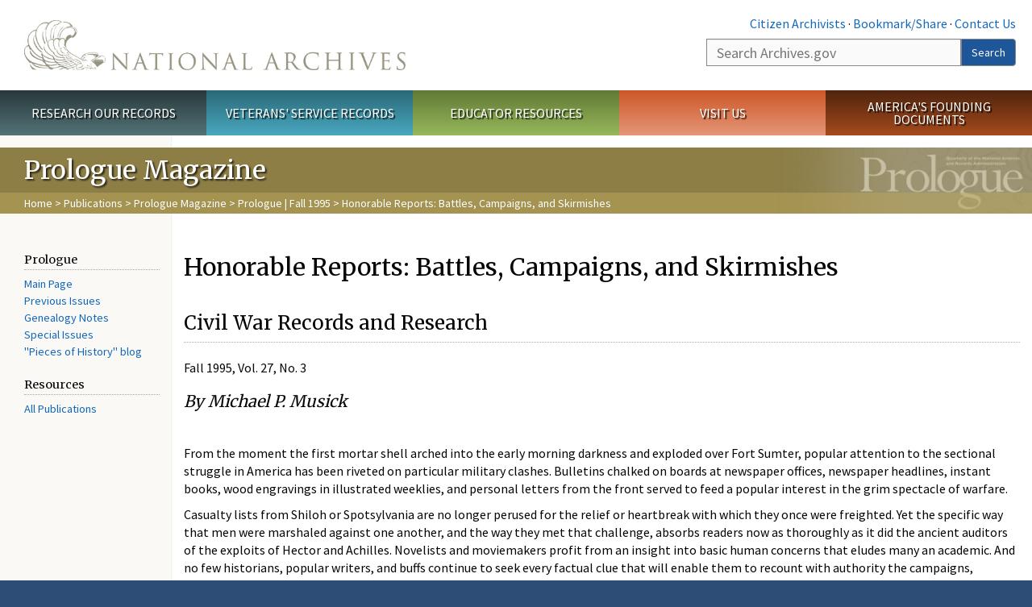

--- FILE ---
content_type: text/html; charset=utf-8
request_url: https://www.archives.gov/publications/prologue/1995/fall/honorable-reports-1.html
body_size: 27028
content:
<!doctype html>
<html lang="en" dir="ltr" prefix="fb: //www.facebook.com/2008/fbml">
<head>
  <meta http-equiv="X-UA-Compatible" content="IE=edge">
  <meta name="viewport" content="width=device-width, initial-scale=1.0">
    <!-- Google Tag Manager -->
  <script>(function(w,d,s,l,i){w[l]=w[l]||[];w[l].push({'gtm.start':
  new Date().getTime(),event:'gtm.js'});var f=d.getElementsByTagName(s)[0],
  j=d.createElement(s),dl=l!='dataLayer'?'&l='+l:'';j.async=true;j.src=
  'https://www.googletagmanager.com/gtm.js?id='+i+dl;f.parentNode.insertBefore(j,f);
  })(window,document,'script','dataLayer','GTM-WLMC86');</script>
  <!-- End Google Tag Manager -->
  <meta name="referrer" content="no-referrer-when-downgrade">
    <meta http-equiv="Content-Type" content="text/html; charset=utf-8" />
<link rel="shortcut icon" href="https://www.archives.gov/files/apple-icon.png" type="image/png" />
<meta name="description" content="Civil War Records and Research Fall 1995, Vol. 27, No. 3 By Michael P. Musick From the moment the first mortar shell arched into the early morning darkness and exploded over Fort Sumter, popular attention to the sectional struggle in America has been riveted on particular military clashes. Bulletins chalked on boards at newspaper offices, newspaper headlines, instant books," />
<meta name="generator" content="Drupal 7 (http://drupal.org)" />
<link rel="image_src" href="https://www.archives.gov/sites/all/themes/nara/images/naralogo-og.png" />
<link rel="canonical" href="https://www.archives.gov/publications/prologue/1995/fall/honorable-reports-1.html" />
<meta property="og:site_name" content="National Archives" />
<meta property="og:type" content="article" />
<meta property="og:url" content="https://www.archives.gov/publications/prologue/1995/fall/honorable-reports-1.html" />
<meta property="og:title" content="Honorable Reports: Battles, Campaigns, and Skirmishes" />
<meta property="og:description" content="Civil War Records and Research Fall 1995, Vol. 27, No. 3 By Michael P. Musick From the moment the first mortar shell arched into the early morning darkness and exploded over Fort Sumter, popular attention to the sectional struggle in America has been riveted on particular military clashes. Bulletins chalked on boards at newspaper offices, newspaper headlines, instant books, wood engravings in illustrated weeklies, and personal letters from the front served to feed a popular interest in the grim spectacle of warfare." />
<meta property="og:updated_time" content="2023-07-21T15:41:40-04:00" />
<meta property="og:image" content="https://www.archives.gov/sites/all/themes/nara/images/naralogo-og.png" />
<meta property="og:image:alt" content="National Archives" />
<meta name="twitter:card" content="summary" />
<meta name="twitter:title" content="Honorable Reports: Battles, Campaigns, and Skirmishes" />
<meta name="twitter:description" content="Civil War Records and Research Fall 1995, Vol. 27, No. 3 By Michael P. Musick From the moment the first mortar shell arched into the early morning darkness and exploded over Fort Sumter, popular" />
<meta name="twitter:image" content="https://www.archives.gov/sites/all/themes/nara/images/naralogo-x.png" />
<meta name="twitter:image:alt" content="National Archives" />
<meta property="article:published_time" content="2016-08-15T17:40:08-04:00" />
<meta property="article:modified_time" content="2023-07-21T15:41:40-04:00" />
  <title>Honorable Reports: Battles, Campaigns, and Skirmishes | National Archives</title>

  <style>
@import url("https://www.archives.gov/modules/system/system.base.css?t97ic4");
</style>
<style>
@import url("https://www.archives.gov/sites/all/modules/custom/archives_ui/css/font-awesome.min.css?t97ic4");
@import url("https://www.archives.gov/sites/all/modules/custom/archives_ui/css/helptext.css?t97ic4");
@import url("https://www.archives.gov/sites/all/modules/custom/archives_ui/css/ckeditor_custom.css?t97ic4");
@import url("https://www.archives.gov/sites/all/modules/custom/argentina/css/argentina_style.css?t97ic4");
@import url("https://www.archives.gov/sites/all/modules/contrib/calendar/css/calendar_multiday.css?t97ic4");
@import url("https://www.archives.gov/sites/all/modules/contrib/date/date_repeat_field/date_repeat_field.css?t97ic4");
@import url("https://www.archives.gov/modules/field/theme/field.css?t97ic4");
@import url("https://www.archives.gov/sites/all/modules/custom/findingaid_stat/css/findingaid.css?t97ic4");
@import url("https://www.archives.gov/sites/all/modules/custom/findingaid_stat/css/explorer_landing.css?t97ic4");
@import url("https://www.archives.gov/sites/all/modules/custom/nara_catalog/css/nara-api-style.css?t97ic4");
@import url("https://www.archives.gov/sites/all/modules/custom/nara_document_app/css/documentapp.css?t97ic4");
@import url("https://www.archives.gov/sites/all/modules/archive_features/nara_timeline/css/custom.css?t97ic4");
@import url("https://www.archives.gov/sites/all/modules/archive_features/nara_timeline/css/timeline.css?t97ic4");
@import url("https://www.archives.gov/modules/node/node.css?t97ic4");
@import url("https://www.archives.gov/sites/all/modules/contrib/user_alert/css/user-alert.css?t97ic4");
@import url("https://www.archives.gov/sites/all/modules/custom/varnish_purge/css/varnishpurge.css?t97ic4");
@import url("https://www.archives.gov/sites/all/modules/contrib/views/css/views.css?t97ic4");
@import url("https://www.archives.gov/sites/all/modules/contrib/ckeditor/css/ckeditor.css?t97ic4");
</style>
<style>
@import url("https://www.archives.gov/sites/all/modules/contrib/ctools/css/ctools.css?t97ic4");
</style>
<style>.section-theme #title-bar{background:#8d7e46 url("https://www.archives.gov/files/global-images/section-headers/prologue1.png") no-repeat center right;}.section-theme #mega-footer > h2{background:#8d7e46}.section-theme #title-bar .breadcrumb{background-color:rgba(187,167,93,0.5);}.section-theme th{background-color:#8d7e46 !important;}
</style>
<style>
@import url("https://www.archives.gov/sites/all/modules/custom/nara_custom/css/nara_custom.css?t97ic4");
</style>
<style>
@import url("https://www.archives.gov/sites/all/themes/nara/css/jquery.fancybox.css?t97ic4");
@import url("https://www.archives.gov/sites/all/themes/nara/css/jquery.fancybox-thumbs.css?t97ic4");
@import url("https://www.archives.gov/sites/all/themes/nara/css/bootstrap.min.css?t97ic4");
@import url("https://www.archives.gov/sites/all/themes/nara/css/styles.css?t97ic4");
@import url("https://www.archives.gov/sites/all/themes/nara/css/vertical-tabs.css?t97ic4");
@import url("https://www.archives.gov/sites/all/themes/nara/css/overrides.css?t97ic4");
@import url("https://www.archives.gov/sites/all/themes/nara/css/mediagallery.css?t97ic4");
@import url("https://www.archives.gov/sites/all/themes/nara/css/dataTables.bootstrap.min.css?t97ic4");
</style>
  <!-- HTML5 element support for IE6-8 -->
  <!--[if lt IE 9]>
    <script src="//html5shiv.googlecode.com/svn/trunk/html5.js"></script>
  <![endif]-->
  <link type="text/css" rel="stylesheet" href="https://fonts.googleapis.com/css?family=Source+Sans+Pro:300,400,700,300italic,400italic|Merriweather">
  <script src="https://www.archives.gov/files/js/js_XexEZhbTmj1BHeajKr2rPfyR8Y68f4rm0Nv3Vj5_dSI.js"></script>
<script src="https://www.archives.gov/files/js/js_PhofXJKZ1yn7SmszbJSme0P9y7Ix9NRHIY6B1hPjT08.js"></script>
<script src="https://www.archives.gov/files/js/js_EUB5lwPdXEaablkAcJ6ZewrxRWr6O2ngeo4biKP9lGE.js"></script>
<script src="https://www.archives.gov/files/js/js_vcv-8lLHlIx11ieL3rAdHnvlVlqU2Ew5a7G2Z3NKRbk.js"></script>
<script>jQuery.extend(Drupal.settings, {"basePath":"\/","pathPrefix":"","setHasJsCookie":0,"ajaxPageState":{"theme":"nara","theme_token":"FISTd_K7w1J5QFi5m5yN00gob8b4etw0wrGcA9EmwnY","js":{"sites\/all\/themes\/bootstrap\/js\/bootstrap.js":1,"sites\/all\/modules\/contrib\/jquery_update\/replace\/jquery\/1.7\/jquery.min.js":1,"misc\/jquery-extend-3.4.0.js":1,"misc\/jquery-html-prefilter-3.5.0-backport.js":1,"misc\/jquery.once.js":1,"misc\/drupal.js":1,"sites\/all\/modules\/custom\/archives_ui\/scripts\/helptext.js":1,"sites\/all\/modules\/custom\/argentina\/js\/script.js":1,"sites\/all\/modules\/custom\/findingaid_stat\/js\/script.js":1,"sites\/all\/modules\/custom\/nara_catalog\/js\/script.js":1,"sites\/all\/modules\/custom\/nara_document_app\/js\/script.js":1,"sites\/all\/modules\/contrib\/user_alert\/js\/user-alert.js":1,"sites\/all\/modules\/custom\/nara_custom\/js\/nara_custom.js":1,"sites\/all\/themes\/nara\/assets\/javascripts\/bootstrap\/affix.js":1,"sites\/all\/themes\/nara\/assets\/javascripts\/bootstrap\/alert.js":1,"sites\/all\/themes\/nara\/assets\/javascripts\/bootstrap\/button.js":1,"sites\/all\/themes\/nara\/assets\/javascripts\/bootstrap\/carousel.js":1,"sites\/all\/themes\/nara\/assets\/javascripts\/bootstrap\/collapse.js":1,"sites\/all\/themes\/nara\/assets\/javascripts\/bootstrap\/dropdown.js":1,"sites\/all\/themes\/nara\/assets\/javascripts\/bootstrap\/modal.js":1,"sites\/all\/themes\/nara\/assets\/javascripts\/bootstrap\/tooltip.js":1,"sites\/all\/themes\/nara\/assets\/javascripts\/bootstrap\/popover.js":1,"sites\/all\/themes\/nara\/assets\/javascripts\/bootstrap\/scrollspy.js":1,"sites\/all\/themes\/nara\/assets\/javascripts\/bootstrap\/tab.js":1,"sites\/all\/themes\/nara\/assets\/javascripts\/bootstrap\/transition.js":1,"sites\/all\/themes\/nara\/scripts\/jPanelMenu.js":1,"sites\/all\/themes\/nara\/scripts\/jRespond.js":1,"sites\/all\/themes\/nara\/scripts\/matchHeight.min.js":1,"sites\/all\/themes\/nara\/scripts\/jquery.fancybox.pack.js":1,"sites\/all\/themes\/nara\/scripts\/toc.js":1,"sites\/all\/themes\/nara\/scripts\/jquery.dataTables.min.js":1,"sites\/all\/themes\/nara\/scripts\/dataTables.bootstrap.min.js":1,"sites\/all\/themes\/nara\/scripts\/scripts.js":1,"sites\/all\/themes\/nara\/scripts\/jquery.scrollTo.js":1,"sites\/all\/themes\/nara\/scripts\/mediagallery.js":1},"css":{"modules\/system\/system.base.css":1,"sites\/all\/modules\/custom\/archives_ui\/css\/font-awesome.min.css":1,"sites\/all\/modules\/custom\/archives_ui\/css\/helptext.css":1,"sites\/all\/modules\/custom\/archives_ui\/css\/ckeditor_custom.css":1,"sites\/all\/modules\/custom\/argentina\/css\/argentina_style.css":1,"sites\/all\/modules\/contrib\/calendar\/css\/calendar_multiday.css":1,"sites\/all\/modules\/contrib\/date\/date_repeat_field\/date_repeat_field.css":1,"modules\/field\/theme\/field.css":1,"sites\/all\/modules\/custom\/findingaid_stat\/css\/findingaid.css":1,"sites\/all\/modules\/custom\/findingaid_stat\/css\/explorer_landing.css":1,"sites\/all\/modules\/custom\/liaisons\/css\/liaisons_style.css":1,"sites\/all\/modules\/custom\/nara_catalog\/css\/nara-api-style.css":1,"sites\/all\/modules\/custom\/nara_document_app\/css\/documentapp.css":1,"sites\/all\/modules\/archive_features\/nara_timeline\/css\/custom.css":1,"sites\/all\/modules\/archive_features\/nara_timeline\/css\/timeline.css":1,"modules\/node\/node.css":1,"sites\/all\/modules\/contrib\/user_alert\/css\/user-alert.css":1,"sites\/all\/modules\/custom\/varnish_purge\/css\/varnishpurge.css":1,"sites\/all\/modules\/contrib\/views\/css\/views.css":1,"sites\/all\/modules\/contrib\/ckeditor\/css\/ckeditor.css":1,"sites\/all\/modules\/contrib\/ctools\/css\/ctools.css":1,"0":1,"sites\/all\/modules\/custom\/nara_custom\/css\/nara_custom.css":1,"sites\/all\/themes\/nara\/css\/jquery.fancybox.css":1,"sites\/all\/themes\/nara\/css\/jquery.fancybox-thumbs.css":1,"sites\/all\/themes\/nara\/css\/do_not_edit.css":1,"sites\/all\/themes\/nara\/css\/bootstrap.min.css":1,"sites\/all\/themes\/nara\/css\/styles.css":1,"sites\/all\/themes\/nara\/css\/vertical-tabs.css":1,"sites\/all\/themes\/nara\/css\/overrides.css":1,"sites\/all\/themes\/nara\/css\/mediagallery.css":1,"sites\/all\/themes\/nara\/css\/dataTables.bootstrap.min.css":1}},"archives_ui":{"trustedDomains":["twitter\\.com","youtube\\.com","youtu\\.be","recordsofrights\\.org","presidentialtimeline\\.org","nationalarchivesstore\\.org","bush41\\.org","nara\\.learn\\.com","bush41\\.org","bushlibrary\\.tamu\\.edu","fdrlibrary\\.marist\\.edu","georgewbushlibrary\\.smu\\.edu","lbjlibrary\\.org","trumanlibrary\\.org","fdrlibrary\\.org","archivesfoundation\\.org","jfklibrary\\.org","Myarchivesstore\\.org","docsteach\\.org","digitalvaults\\.org","jfk50\\.org","reagan\\.utexas\\.edu","clinton\\.presidentiallibraries\\.us","fdrlibrary\\.org","us11\\.campaign-archive.?\\.com","lbjlibrary\\.net","github\\.io","github\\.com","eventbrite\\.com","facebook\\.com","pinterest\\.com","tumblr\\.com","google\\.com","historypin\\.org","giphy\\.com","instagram\\.com","flickr\\.com","foursquare\\.com","addthis\\.com","apple\\.com","georgebushfoundation\\.org","clintonpresidentialcenter\\.org","geraldrfordfoundation\\.org","reaganfoundation\\.org","rooseveltinstitute\\.org","socialarchive\\.iath\\.virginia.edu","s3\\.amazonaws\\.com","surveymonkey\\.com","storify\\.com","constantcontact\\.com","snaccooperative\\.org","x\\.com","discoverlbj\\.org"]},"user_alert":{"url_prefix":"","current_path":"publications\/prologue\/1995\/fall\/honorable-reports-1.html"},"bootstrap":{"anchorsFix":1,"anchorsSmoothScrolling":1,"formHasError":1,"popoverEnabled":1,"popoverOptions":{"animation":1,"html":0,"placement":"right","selector":"","trigger":"click","triggerAutoclose":1,"title":"","content":"","delay":0,"container":"body"},"tooltipEnabled":1,"tooltipOptions":{"animation":1,"html":0,"placement":"bottom","selector":"","trigger":"hover focus","delay":0,"container":"body"}}});</script>
  
  <style type="text/css">
div.form-item-body-und-0-format {
  display:none;
}
div.form-item-field-col-b-und-0-format {
  display:none;
}
div.filter-guidelines {
  display:none;
}
div.filter-help {
  display:none;
}
</style>
<style type="text/css">
ul.nav-tabs {
display:none;
}
#block-workbench-block {
display:none;
}
</style>

<script type="text/javascript" src="/includes/javascript/sortable/tablesort.js"></script>
<script type="text/javascript" src="/includes/javascript/sortable/customsort.js"></script>
<script type="text/javascript" src="/includes/javascript/sortable/sortable.css"></script>
<style type="text/css">
th .sortable a.sort-active {
color:#ffffff;
}
table.sortable th.sortable a.active {
color:#ffffff;
}
table.sortable th.sortable a {
color:#ffffff;
}
table.sortable th a.sortheader {
color:#ffffff;
}


/* visited link */
table.sortable th.sortable a:visited {
    color: #ffffff;
}

/* mouse over link */
table.sortable th.sortable a:hover {
    color: #ffffff;
}

/* selected link */
table.sortable th.sortable a:active {
    color: #ffffff;
}
.section-theme th a {
color:#ffffff;
}

table.sortable  tr:nth-of-type(odd) {
      background-color:#F5F5F5;
}
table.sortable-onload-1  tr:nth-of-type(odd) {
      background-color:#F5F5F5;
 }
table.sortable-onload-0  tr:nth-of-type(odd) {
      background-color:#F5F5F5;
 }
</style>
  <script type="application/ld+json">{
    "@context": "http://schema.org",
    "@graph": [
        {
            "@type": "WebPage",
            "name": "Honorable Reports: Battles, Campaigns, and Skirmishes",
            "url": "https://www.archives.gov/publications/prologue/1995/fall/honorable-reports-1.html",
            "datePublished": "2016-08-15T17:40:08-04:00",
            "dateModified": "2023-07-21T15:41:40-04:00",
            "additionalProperty": [
                {
                    "@type": "PropertyValue",
                    "name": "PageType",
                    "value": "webpage"
                },
                {
                    "@type": "PropertyValue",
                    "name": "Section",
                    "value": "publications/prologue"
                }
            ]
        }
    ]
}</script></head>
<body class="html not-front not-logged-in no-sidebars page-node page-node- page-node-52420 node-type-3-col-page " >
<!-- Google Tag Manager (noscript) -->
<noscript><iframe alt="Google Tag Manager" src="https://www.googletagmanager.com/ns.html?id=GTM-WLMC86"
height="0" width="0" style="display:none;visibility:hidden" title="Google Tag Manager"></iframe></noscript>
<!-- End Google Tag Manager (noscript) -->

<div id='background-gradient'>


  <div class="wrapper section-theme ">
    <a class="back-to-top" href="#page-header" style="display: none;">Top</a>  
    <div id="skip-link">
      <a href="#main-col" class="element-invisible element-focusable">Skip to main content</a>
    </div>
    
<div class="wrapper section-theme">
  <header id="page-header">
  
    <div class="region region-header">
    <section id="block-block-53" class="block block-block clearfix">

      
  <div class="col-sm-6" id="logo-wrapper">
    <div id="logo"><a href="/">The U.S. National Archives Home</a></div>

</div>
<div class="col-sm-6" id="search-wrapper">
    <div id="top-links">
        <a class="noBorder" href="/citizen-archivist">Citizen Archivists</a> &middot;
        <script type="text/javascript">// <![CDATA[
        var addthis_pub = "usarchives";
        var addthis_offset_left = -40;
        var ui_508_compliant = true;
        var addthis_brand = "Archives.gov";
        // ]]></script>
        <a class="a2a_dd trusted" href="https://www.addtoany.com/share">Bookmark/Share</a>        
            <script async src="https://static.addtoany.com/menu/page.js"></script> &middot;
        <a href="/contact">Contact Us</a>

    </div>
        <div class="input-group" id="site-search">
        <form action="https://search.archives.gov/search" method="get" name="search">
            <label for="qt" style="position:absolute;">Search</label>
            <input class="form-control" id="qt" accesskey="s" type="text"
                   name="query" placeholder="Search Archives.gov" title="Search Archives.gov"/>
            <span class="input-group-btn">
                <button class="btn btn-default" id="go" type="submit" name="submit">Search</button>
           </span>
           <input type="hidden" value="" name="utf8">
           <input id="affiliate" type="hidden" value="national-archives" name="affiliate">
        </form>
    </div>

</div>

</section>
  </div>
  </header> <!-- /#page-header -->

  
      <nav id="main-nav" class="clearfix ">
        <h2 class="element-invisible">Main menu</h2><ul id="main-menu-links" class="links clearfix make-eq"><li class="menu-859 first research"><a href="/research" title="Explore our nation&#039;s history through our documents, photographs, and records." id="research">Research Our Records</a></li>
<li class="menu-860 veterans"><a href="/veterans" title="Request military records and learn about other services for yourself or a family member." id="veterans" class="veterans">Veterans&#039; Service Records</a></li>
<li class="menu-861 teachers"><a href="/education" title="Engage students with lesson plans and other classroom materials." id="teachers" class="teachers">Educator Resources</a></li>
<li class="menu-862 locations"><a href="/locations" title="Plan a trip to a facility near you or learn about our national network of locations and services." id="locations" class="locations">Visit Us</a></li>
<li class="menu-367 last shop"><a href="/founding-docs" title="Order books, gift items, photographic prints, and document reproductions online." id="shop" class="shop">America&#039;s Founding Documents</a></li>
</ul>    </nav><!-- /main-nav -->
  
<div class='page-body-wrapper'>
  <div id="page-body" class="no-sidebar">
    <header id="title-bar">
                    <p>Prologue Magazine</p>
                            <div class="breadcrumb">
                <a href="/">Home</a> &gt; <a href="/publications">Publications</a> &gt; <a href="/publications/prologue">Prologue Magazine</a> &gt; <a href="/publications/prologue/1995/fall">Prologue | Fall 1995</a> &gt; Honorable Reports: Battles, Campaigns, and Skirmishes            </div><!-- /breadcrumbs -->
            </header>

    <div class="row">
              <nav  class="col-sm-2">
          <aside id="sidebar-first" >
            <nav id="left-menu" class="">
      
  <h3>Prologue</h3>

<ul>
  <li><a href="/publications/prologue/">Main Page</a></li>
  <li><a href="/publications/prologue/index/">Previous Issues</a></li>
  <li><a href="/publications/prologue/genealogy-notes.html">Genealogy Notes</a></li>
  <li><a href="/publications/prologue/special-issues.html">Special Issues</a></li>
  <li><a class="prologue-blog" href="https://prologue.blogs.archives.gov/">"Pieces of History" blog</a></li>
</ul>

<h3>Resources</h3>

<ul>
  <li><a href="/publications/">All Publications</a></li>
</ul>

<p><!-- <div><a class="buttonLink rss" href="http://www.addthis.com/feed.php?pub=usarchives&h1=http%3A%2F%2Fwww.archives.gov%2Frss%2Frss-prologue.php&t1=" onclick="return addthis_open(this, 'feed', 'http://www.archives.gov/rss/rss-prologue.php')" alt="Subscribe using any feed reader!" target="_blank">Get the Prologue <br />RSS feed</a><script type="text/javascript" src="//s7.addthis.com/js/250/addthis_widget.js?pub=usarchives"></script></div> -->
  
</nav>
          </aside>  <!-- /#sidebar-first -->
        </nav>
      
              <div id="main-col" class="col-sm-10">
      
      <p id="print-logo">
        <img src="/sites/all/themes/nara/images/nara-print-logo.jpg" alt="National Archives Logo" />
      </p>

      
                    
      
      
        <div class="region region-content">
    <section id="block-system-main" class="block block-system clearfix">

      
  

  <h1>Honorable Reports: Battles, Campaigns, and Skirmishes</h1>
  

  <h2>Civil War Records and Research</h2>

<p>Fall 1995, Vol. 27, No. 3</p>

<h3><em>By Michael P. Musick</em></h3>

<p>&nbsp;</p>

<p>From the moment the first mortar shell arched into the early morning darkness and exploded over Fort Sumter, popular attention to the sectional struggle in America has been riveted on particular military clashes. Bulletins chalked on boards at newspaper offices, newspaper headlines, instant books, wood engravings in illustrated weeklies, and personal letters from the front served to feed a popular interest in the grim spectacle of warfare.</p>

<p>Casualty lists from Shiloh or Spotsylvania are no longer perused for the relief or heartbreak with which they once were freighted. Yet the specific way that men were marshaled against one another, and the way they met that challenge, absorbs readers now as thoroughly as it did the ancient auditors of the exploits of Hector and Achilles. Novelists and moviemakers profit from an insight into basic human concerns that eludes many an academic. And no few historians, popular writers, and buffs continue to seek every factual clue that will enable them to recount with authority the campaigns, battles, and skirmishes of well over a century ago.</p>

<p>No one who has seen Harry W. Pfanz's 602-page opus on <em>Gettysburg: The Second Day</em> (1987) can fail to be impressed by the amount of effort and the depth of commitment exemplified in this study of a portion of one day in one three-day battle.&nbsp;Additional well-researched and compelling combat narratives continue to pour forth from the presses, suggesting that this genre will exert an attraction for many generations to come. Richard J. Sommers's <em>Richmond Redeemed: The Siege at Petersburg</em> (1981), Albert Castel's <em>Decision in the West: The Atlanta Campaign of 1864</em> (1992), and Nathaniel C. Hughes, Jr.'s <em>The Battle of Belmont: Grant Strikes South</em> (1991), to name but a few, demonstrate the variety and resourcefulness of authors tilling this ensanguined ground.&nbsp; When one learns that Mr. Pfanz has gone on to publish <em>Gettysburg: Culp's Hill and Cemetery Hill</em> (1994), which covers in 560 pages phases of the second day not covered in his initial volume, the conviction grows that no ordinary passion is being devoted to this class of inquiry.</p>

<p>Where does one turn to pursue an interest in a particular military engagement?&nbsp;Many published sources are surveyed in Allan Nevins et al., eds., <em>Civil War Books: A Critical Bibliography</em> (1967–). The more recent literature can be explored through computerized catalogs such as the Online Computer Library Catalog (OCLC) and use of <em>Books in Print.</em> If the site is prominent enough, it may be commemorated by a national or state park with a staff knowledgeable in the sources that bear on what happened there. Often a park will have its own library and collections of historical manuscripts or manuscript copies. Parks are listed in the <em>Directory of Historical Organizations in the United States and Canada,</em> edited by Mary Bray Wheeler and published by the American Association for State and Local History.</p>

<p>Sooner or later, however, the conscientious researcher will find a massive presence looming up like Kennesaw Mountain in the path of Gen. William T. Sherman. The 128-volume <em>War of the Rebellion: A Compilation of the Official Records of the Union and Confederate Armies</em> (1880–1901) published by the War Department—often simply referred to as the <em>Official Records</em> or <em>OR</em> for convenience—was created specifically to document campaigns, battles, and skirmishes. Although it is divided into four "series" and covers many kinds of subjects, the greater part by far is found in Series I. which is devoted to military operations.</p>

<p>The <em>Official Records</em> and its accompanying <em>Atlas</em> are widely available in reprint and microform and is the single most important source for documentation of the military aspects of the Civil War. The set reproduces texts of official battle reports (later called "after action reports"), official correspondence, and tables of organization (later styled "order of battle") for both sides. The originals of most of the records it includes are now in the National Archives, as are the transcriptions of borrowed documents used by the printers. If the original of an <em>OR</em> document is not in the National Archives, an annotated copy showing the date and source of the transcription should be.</p>

<p>While the <em>Official Records</em> should be easy to find, access to the contents of the volumes themselves is liable to pose a greater challenge. Index references in the <em>General Index</em> volume to the names of individuals are excellent (even Judas Iscariot rates an entry), and units (with the main entry by state for volunteers) are more or less well covered, but listings for the approximately ten thousand armed clashes, especially the minor ones, leave much to be desired.<a href="#F1" name="B1">1</a> To remedy this situation, Dr. Dallas D. Irvine, a crusty senior staff member of the National Archives and one of its first professional employees, was assigned to create a new finding aid that would enable the researcher to pinpoint mention of virtually every military encounter in the compilation as well as pertinent references in the sister publication of the Navy Department and the <em>Atlas.</em></p>

<p>Dr. Irvine's labors, undertaken as part of the Civil War Centennial commemoration, resulted in <em>Military Operations of the Civil War: A Guide-Index to the Official Records of the Union and Confederate Armies, 1861–1865</em> (1966–1980). Not only does the <em>Guide-Index</em> enable the scholar to find documentation on specific actions and operations, it also corrects and clarifies numerous erroneous listings for minor combats, some of which never occurred. For example, a skirmish at Magruder's Ferry, Virginia, on September 16, 1861, is revealed through Dr.Irvine's sleuthing to be based on an incident in which the injuries came from a team of horses in Maryland rather than from any action of the Confederates.<a href="#F2" name="B2">2</a> In addition, this exceedingly useful work includes a listing of principal military operations by state; tables of key reports; a checklist of recognized military operations by state, county, and date for the District of Columbia, Maine, Maryland, Massachusetts, New York, North Carolina, Pennsylvania, Vermont, Virginia, and West Virginia; essays on such subjects as calendars and almanacs of the war years; and the types of materials included under "Reports, etc.," and "Correspondence, etc." A discussion of clock time in the 1860s illuminates, among other things, how a telegram sent during the Battle of the Crater could appear to be answered before it was sent.</p>

<p>The <em>Guide-Index</em> was issued in nine separately bound parts (sometimes designated "fascicles") comprising five volumes, with a separately published "Prospectus" describing the intent and scope of this new finding aid.&nbsp; Following Dr. Irvine's retirement, the project was completed by John Ferrell, Dale Floyd, Robert Gruber, Francis Heppner, Edwin R. Coffee, and Robert B. Matchette, all of whom were initiated into the intricacies, confusions, and delights of a project that required more than fifteen years of effort.</p>

<p>The letterpress <em>Guide-Index</em> publication was only part of what was originally envisioned. Additional material, such as a complete listing of the maps, sketches, and other graphic material published in the text of the <em>OR,</em> appears on National Archives Microfilm Publication M1036, <em>Military Operations of the Civil War: A Guide Index to the Official Records of the Union and Confederate Armies, 1861-1865, Volume 1, Conspectus,</em> and M823, <em>Official Battle Lists of the Civil War, 1861–1865.</em> Both have informative descriptive pamphlets. M262 and M275 reproduce the <em>OR Armies and Navies</em> themselves, respectively.</p>

<p>Users have stated that their only complaint about the <em>Guide-Index</em> is its method of citing the serial number of the <em>OR</em> rather than the more familiar series, volume, and part designations on the spines of all the books This difficulty, and many others, is obviated by Alan C. and Barbara A. Aimone's invaluable contribution, <em>A User's Guide to the Official Records of the American Civil War</em> (1993). Mr. Aimone is the chief of special collections at the U.S. Military Academy library. Among the many virtues of the Aimones' work is a handy appendix (VIT) listing the various War Department designations, as well as their numbers in the congressional serial set, of which the <em>OR</em> is a part. Their work also affords informed discussions of the background, editorial policies, and organization of the <em>OR Armies, Navies,</em> and <em>Atlas;</em> the available finding aids; and the value and limitations of what was in fact the government's greatest venture into documentary editing. Especially noteworthy are nine appendixes covering everything from reprint editions to annotated bibliographies of related publications.</p>

<p>Even more important than the <em>Guide-Index</em> and the <em>User's Guide</em> is a project undertaken in Wilmington, North Carolina, without government personnel or financial support. Specialty publisher Thomas W. Broadfoot currently is publishing a multi-volume supplement to the <em>OR. </em>Designed to put into print, in the same typeface and format used by the War Department, official battle reports from both armies that were not available to the original editors, these volumes present priceless source material primarily found in collections of personal papers across the country. Although the "Correspondence, etc.," category of records is omitted, the "Records of Events" documentation available on M861 and M594 is included and thus made more widely and conveniently accessible.</p>

<p>The <em>Official Records</em> is not an unimpeachable source. The reports it contains are almost by definition self-serving. It has frequently been observed that the light they shed generally casts defeats as, if not quite victories, then at least the unjust blows of ingrate gods. The accounts of commanders on opposing sides of many a field seem to be describing entirely different battles.&nbsp;Because their authors were writing for the record, reports may gloss over some things and highlight others in a way they would not have done in private.&nbsp;Indeed, some reports were not composed by those who signed them. Alexander R. Boteler's efforts on behalf of Stonewall Jackson are a case in point. Because battle reports were written soon after the events they relate, they frequently bear the defects that distance and hindsight would smooth away. Of course, that same immediacy represents much of what gives them value.</p>

<p>Bold innovations in style, while sometimes invaluable in battlefield tactics, were not encouraged in factual reports to superiors. Accordingly, the format of most combat reports is predictable and can make for difficult reading. "I have the honor to report. . ., " or some variant, is an introductory commonplace used with numbing consistency. Movements and actions are recited, casualties tallied, and praise or blame meted out as seemed appropriate. Subordinate reports provided the grist for the mills of writers higher in the chain of command. Officers on the staff of whoever is giving account of his actions customarily merit an encomium or two. Subscriptions include professions of respect, obedience, and servitude jettisoned by later generations. Only once in a very great while did a free spirit like adjutant John N. Edwards, who penned the reports of Missouri's Gen. Joseph O. Shelby, C.S.A., burst the bonds of convention.<a href="#F3" name="B3">3</a> Shelby's report of John S. Marmaduke's expedition into Missouri dated January 31, 1863, begins:</p>

<blockquote>On the last day of December, 1862, when the old year was dying in the lap of the new, and January had sent its moaning winds to wail the requiem of the past, my brigade .&nbsp;.&nbsp;. were on the march for foray on the border's side.</blockquote>

<p>Soon Shelby ordered a charge:</p>

<blockquote>Gallantly it was done, and as gallantly sustained.&nbsp; At the command, a thousand warriors sprang to their feet, and, with one wild Missouri yell, burst upon the foe; officers mix with men in mad <em>mêleé,</em> and fight side by side; some storm the fort at headlong charge, others gain the houses from which the Federals had just been driven, and keep up the fight, while some push on after the flying foe. The storm increases, and the combatants get closer and closer.

  <p>&nbsp;</p>

  <p>I heard the cannon's shivering crash<br />
    As when the whirlwind rends the ash;<br />
    I heard the muskets deadly clang,<br />
    As if a thousand anvils rang!<a href="#F4" name="B4">4</a></p>
</blockquote>

<p>More exciting and immediate than the reports is the <em>OR</em> correspondence, though it has been unjustly neglected by some who should know better.&nbsp;Battlefield dispatches, telegraphed pleas and responses, and some amazingly frank and testy exchanges are recorded with fidelity.&nbsp;In a time before radios, telephones, computers, or fax machines, a surprisingly large amount of communication was put into writing. It is this category of the <em>OR</em> that Shelby Foote must have had in mind when he wrote of the government's volumes, "there you hear the live men speak."</p>

<p>But do you really? Is the text of the <em>OR</em> accurate, or did the editors alter, amend, or improve what they had before them? Fortunately, it is usually easy to find out.&nbsp; All of the Confederate documents used by the printers are in a single series, arranged to exactly parallel the published volumes (War Department Collection of Confederate Records, Record Group 109, entry 4). All of the Union battle reports published are likewise conveniently accessible in a single series (Records of the Adjutant General's Office, 1780's–1917, RG 94, entry 729). It is in the area of Union correspondence that major difficulties in the search for originals are likely to lie. Some of this is accessible with relative ease (in RG 94, entries 730–732). Other documents must be sought in such places as the main series of Letters Received by the Adjutant General's Office (RG 94, entry 12, reproduced on M619), and Union army command records in Record Group 393, Records of U.S. Army Continental Commands, 1821–1920.</p>

<p>Despite claims to the contrary, only one instance of intentional alteration of a document to skew interpretation has been documented by careful scrutiny. This is Dr. Richard M. McMurry's discovery of the apparent sources for a Confederate "Journal" of the Atlanta Campaign by T. B. Mackall provided to the editors by Gen. Joseph E. Johnston and which was evidently so copied as to enhance Johnston's reputation at the expense of Gen. John B. Hood.<a href="#F5" name="B5">5</a> The problem in this case was the desire on the part of the <em>OR</em> compilers to increase the number and usefulness of Confederate documents in their publication.&nbsp;As noted in the introduction to the <em>General Index</em> volume, there were far more Union records available than there were for the other side, particularly for the later phases of the conflict.&nbsp;This resulted in the War Department's copying and borrowing of numerous sources still in Southern hands. Thanks to the publication files, and to the correspondence and other records of the editors in the "War Records Office" (RG 94, entries 707-728), the background of these submissions is generally traceable.</p>

<p>Unintentional alterations are a valid, if not a major, concern. The government printers worked directly from original documents or the copies of loaned material, and such changes or mistakes as occurred were due to the common practice of the typographical trade or to human carelessness.<a href="#F6" name="B6">6</a> Cases of supposed "improvement" of rough-hewn and ungrammatical usage in original sources have been found attributable to discovery of early drafts, which were subsequently polished before final submission to commanding officers. As Dr. Irvine observed, "It is all too easy .&nbsp;.&nbsp;. for historians to fall into the fallacy of assuming that historical developments had more of a Machiavellian basis than they did have."<a href="#F7" name="B7">7</a></p>

<p>So much for our Kennesaw Mountain.&nbsp;What about campaign and battle documentation that goes beyond what was published? One category of such material is indicated in the <em>OR</em> itself. Numerous footnotes will be found scattered through the text with statements such as "omitted," "nominal list omitted," or "embodied in revised statement." It will ordinarily be possible to find these items in the National Archives with little difficulty. Documents identified as "not found" may or may not turn up, but chances of finding them are reasonably remote.</p>

<p>Almost all of those curious about military operations will find their thirst for knowledge slaked by the <em>OR</em> and its supplement. If a yet more human, personalized view of the fighting is called for, published private letters, diaries, unit histories, and memoirs offer engrossing first-person accounts guaranteed to enlist the sympathies of the reader. A beautifully illustrated, readily available collection of mainly autobiographical narratives with heavy emphasis on the brass is the deservedly popular <em>Battles and Leaders of the Civil War</em> (1887–1888; reprinted 1991), edited by Robert Underwood Johnson and Clarence Clough Buel. This set has transformed many a casual reader, such as Stephen Crane, into an obsessed enthusiast, so beware! The <em>Southern Historical Society Papers</em> are now almost as likely to be in a local, college, or university library, and hometown newspapers are preserved at the Library of Congress and elsewhere are often on microform. The only real road map to unpublished letters, diaries, and other personal papers is the Library of Congress's <em>National Union Catalog of Manuscript Collection (NUCMC),</em> so often adverted to in these pages.</p>

<p>What of that dedicated scholar, the advance seeker after possible unpublished battle documentation lying undiscovered in the National Archives? The most abundant source of finds for such a person is the Union records. There is no overall index that will neatly spell out what there may be on a Mine Run or a Murfreesboro, but patient, extended searching can yield material that will elevate a chronicle from the valuable to the invaluable. Some series are reasonably straightforward, but a working knowledge of the units, commanders, and dates involved is indispensable.</p>

<p>Forearmed with background data, it is a relatively simple matter to examine National Archives Microfilm Publication M594, <em>Compiled Records Showing Service of Military Units in Volunteer Union Organizations</em> (often called the "Record of Events" and now available in the Broadfoot supplement to the <em>OR)</em> for units present at a particular engagement. The names of commanders may lead to substantive commentary on operations in which they were involved; see M1098, <em>U.S. Army Generals' Reports of Civil War Service, 1864–1887.</em> The armament of the troops who participated may be spelled out on M1281, <em>Summary Statements of Quarterly Returns of Ordnance and Ordnance Stores on Hand in Regular and Volunteer Organizations, 1862–1867.</em> There are gaps and disappointments in all such series, but in some cases these records will be a boon indeed.</p>

<p>Also available on microfilm, but perhaps a bit more difficult to use, are two huge accumulations of telegrams.&nbsp;National Archives Microfilm Publication M504, <em>Telegrams Collected by the Office of the Secretary of War (Unbound)</em> offers 454 rolls, with the documents filed by year and thereunder by the name of the sender. National Archives Microfilm Publication M473, <em>Telegrams Collected by the Office of the Secretary of War (Bound),</em> While somewhat smaller (a mere 282 rolls), is more complicated in arrangement.&nbsp;The descriptive pamphlet (DP) is vital in identifying the various categories, which are under the general headings of :</p>

<ol>
  <li>Telegrams of the President,</li>
  <li>Telegrams of the Army High Command and Certain Field Commands and Installations,</li>
  <li>Telegrams of the War Department and Certain of Its Offices and Bureaus, and</li>
  <li>Telegrams From Various Government Sources.</li>
</ol>

<p>Within these headings, in chronological order, are reproduced volumes composed of either copies or originals, such as "Telegrams Sent by Maj. Gen. George B. McClellan, April 5–November 15, 1862" (rolls 48 and 49), and "Telegrams Received at Fortress Monroe, VA (Press Copies), May 8–July 27,1862" (roll 59).</p>

<p>At this juncture, it must be noted that many of these telegrams, and some of the series about to be discussed, were examined by the editors of the <em>OR</em> for possible publication. The clue to this examination is found in the presence of stamps in ink reading "War Records—1861-1865—Copied," "Examined for War Records," "Printed, War Records," or variations on this theme. None of these stamps guarantees that the document in question made the final cut and was published, but they do indicate a strong possibility that such was the case. One way to find out if an item appears in the printed work is to identify the name of an obscure person in the text, one that was unusual for that period (such as Lasdislaus E. Koniuszeski), and track that person in the <em>General Index.</em> Many documents will not include such a name, but if there is one, it can save much searching, especially in the volumes at the end of Series I that contain additions out of chronological sequence.&nbsp;Another point to bear in mind is that multiple copies of a document often exist, and absence of a stamp is no guarantee that the item was not in fact printed.</p>

<p>Not conveniently accessible as microfilm publications, but still of a sort readily understood by most researchers, are battle-related records in four more series, all in Record Group 94, Records of the Adjutant General's Office. First are the Union "generals' papers," so-called, in entry 159, records often requested because their simple arrangement scheme is similar to that of many manuscript repositories, and various listings of the officers represented have been published in the <em>NUCMC,</em> the inventory to RG 94, and the Munden and Beers <em>Guide.</em> Second are carded transcriptions of Records of Events from monthly returns for army corps, geographical departments and divisions, and posts (entry 65), which supply some data. Third, the untranscribed, uncarded Records of Events for companies and the field and staff of Regular Army outfits are often informative and detailed (entry 53). Regrettably, these are in poor condition and are easily damaged by unfolding. Last, "Ex Post Facto" reports submitted years after the events described will sometimes be found (primarily for the first half of the war) in the main series of Union Battle Reports published in the <em>OR</em> (entry 729). Although deemed too far removed in time from the events they describe to win the imprimatur of the <em>OR</em> editors, these belated contributions will now and then unlock doors to understanding that would otherwise remain closed.</p>

<p>An advanced scholar must grapple with the further implications of the fact that what was chosen for the <em>OR</em> represents a selection. The compilers sought documents that would illuminate "drum and trumpet" history as it was then understood, especially the formal study of strategy and tactics by military men. They also had to make a determination of what was significant and what was not. The modern researcher may well have different criteria and conclude that what was chaff to an earlier generation is wheat to him. Thus the poignant telegram informing an officer in the field of his wife's death at home, or the petition of several officers asking that their unit be reassigned, while necessarily ignored in the government's scheme of things, may supply today's historian with a telling detail.</p>

<p>Seven broad categories of documents were excluded from the <em>OR</em> early on:</p>

<blockquote>
  <p>1. Applications for appointment, arms, contracts, discharge, special exchange, muster in, etc.</p>

  <p>2. Charges of disloyalty, etc., preferred by private individuals or anonymously against officers, agents, etc.</p>

  <p>3. Claims of all descriptions.</p>

  <p>4. Tenders of troops or personal service by individuals.</p>

  <p>5. Offers for contracts or of inventions.</p>

  <p>6. Ordinary routine business of the bureaus and departments.</p>

  <p>7. Unsolicited advice or suggestions from individuals.<a href="#F8" name="B8">8</a></p>
</blockquote>

<p>These seven classes are all well represented in records that have been preserved and are to a certain degree vague in what they cover, particularly in what the definition of "ordinary routine business" might be. Personnel records are a mammoth grouping and one that falls under the latter rubric. Background on logistics can easily be regarded as "routine." Yet even seemingly obvious official sources, well within the confines of what the editors wanted, still contain unpublished gems. Records of discontinued commands, now Record Group 393, Records of U.S. Army Continental Commands (formerly RG 98, as shown in the Munden and Beers <em>Guide</em>) are the main case in point.&nbsp;The tens of thousands of series described in the five-part inventory to this cornucopia include items such as 'Daily summaries of the news reaching headquarters of Gen. W S. Rosecrans, 1863–64" (Part I, entry 986). This volume is vital for an understanding of Union command decisions at the Battle of Chickamauga but was not selected for publication. Some series (e.g., entry 2269, Part I, Letters Received, District of Key West and Tortugas) appear never to have been seen by any of the compilers. Record Group 111, Records of the Office of the Chief Signal Officer, while containing much stamped material, also contains series and parts of series evidently made available only in 1905, several years after the end of the <em>OR</em> project.&nbsp;Some particularly good examples are in entries 11 and 12, Reports of Operations; entry 13, Messages Sent and Received; entry 13A, Messages Sent by Signal During the Siege of Vicksburg; and entry 26, Papers of 1st Lt. Louis R. Fortescue, Acting Signal Officer, 29th Pennsylvania Infantry, 1862–65.</p>

<p>Union records that are often especially difficult or tedious to find can repay the effort many times over. Combat documentation in court-martial records in RG 153 is extensive and generally untapped but well illustrates records exceedingly troublesome to locate. Only a tiny Percentage of the court-martial files found their way into the <em>OR.</em> Medal of Honor files can reveal glimpses of action as described by eyewitnesses. Remarkably detailed accounts of what occurred in even small segments of a battlefield can be pieced together by patient investigators through pension files in Records of the Veterans Administration, RG 15.<a href="#F9" name="B9">9</a> One innovative individual is even reported to have plotted the position of various units on one field based on the trajectories of bullets, as recorded on the stylized anatomical outlines printed on one kind of form in such files! Perhaps most maddeningly difficult of all to locate are Union casualty lists, which some of those pursuing accurate statistics for specific engagements seek out. One series of these lists by regiment (RG 94, entry 652) is simple to use, but the many related series (entries 621, 653–657, 659–600, and 667) can be overwhelming in their complexity. A reasonably useful tool in exploring these is the carded medical records by regiment (RG 94, entries 534 for volunteers, 629 for regulars), which transcribe data on individuals and cite the original lists by file number.</p>

<p>In contrast to this potential bounty, unpublished Confederate battle documentation in the National Archives is meager indeed.&nbsp;The most obvious source has been mentioned, the "Records of Events" reproduced on microfilm on M861 and in letterpress by Broadfoot Publishing. Next are the Compiled Military Service Records by unit or in the large series for "Generals, Staff Officers, and Non-Regimental Enlisted Men." These personnel records are more fruitful than their Federal counterparts, particularly for officers. Thus two versions of a report of the skirmish on April 16, 1862, at Pichacho Pass, Arizona (called by one wit the "Gettysburg of the West"), will be found filed under the name of Capt. Sherod Hunter, Baylor's Regiment Texas Cavalry, the officer who signed them.<a href="#F10" name="B10">10</a> No reports of this encounter are in the <em>OR.</em></p>

<p>Some records not found elsewhere that may shed light on armed clashes are interspersed with the rather limited but valuable "collections of officers' papers" (entries 116 through 137) in RG 109.&nbsp;These are primarily official records rather than personal papers. The generals represented here are:</p>

<ul>
  <li>P.G.T. Beauregard (116),<br />
    &nbsp;</li>
  <li>James R. Chalmers (117),<br />
    &nbsp;</li>
  <li>Jubal A. Early (118),<br />
    &nbsp;</li>
  <li>John B. Floyd (119),<br />
    &nbsp;</li>
  <li>Samuel G. French (120),<br />
    &nbsp;</li>
  <li>Thomas C. Hindman (121),<br />
    &nbsp;</li>
  <li>John Bell Hood (122),<br />
    &nbsp;</li>
  <li>Bushrod R. Johnson (123),<br />
    &nbsp;</li>
  <li>Sam Jones (124),<br />
    &nbsp;</li>
  <li>Robert E. Lee (entries 25 and 26; see below),<br />
    &nbsp;</li>
  <li>St. John R. Liddell (entry 127),<br />
    &nbsp;</li>
  <li>John B.Magruder (128),<br />
    &nbsp;</li>
  <li>Lafayette McLaws (129),<br />
    &nbsp;</li>
  <li>William Hicks Jackson (under the name of the officer who loaned them, Capt. George Moorman, entry 130).<br />
    &nbsp;</li>
  <li>John C. Pemberton (131),<br />
    &nbsp;</li>
  <li>Gideon J. Pillow (132),<br />
    &nbsp;</li>
  <li>Leonidas Polk (133),<br />
    &nbsp;</li>
  <li>Carter L. Stevenson (134),<br />
    &nbsp;</li>
  <li>E. C. Walthall (135),<br />
    &nbsp;</li>
  <li>Joseph Wheeler (136), and<br />
    &nbsp;</li>
  <li>W.H.C. Whiting (137).</li>
</ul>

<p>The Pemberton and Polk papers are especially noteworthy as rich in volume and quality.&nbsp;The Pemberton papers include a section on operations around Vicksburg. The Robert E. Lee papers for 1861 have been removed from this series and reproduced on National Archives Microfilm Publication M998, <em>Records of the Virginia Forces, 1861.</em> Many of these collections contain cards indicating that items were removed for publication in the <em>OR.</em> Additional items from some generals' papers (e.g., Pemberton and Polk) were taken out by the War Department and filed under the name of the writer in what is now M346, <em>Confederate Papers Relating to Citizens or Business Firms,</em> but such items are not likely to concern particular battles.</p>

<p>Another substantial body of Confederate records, those of army commands, offers possibilities for campaign studies. These, too, were generally exploited for the <em>OR,</em> but they still certain some unpublished material, especially for the daily operations of extended sieges. As cases in point, in entry 138 of RG 109 are "Letters and reports, Port Hudson, 1862–63"; Chapter II, volume 8, "Letters sent from Port Hudson, 1862–63", and Chapter II, volume 198, "General and Special Orders, Port Hudson, 1862–63." The publication of the more important documents in these series is shown by "copied" stamps, but other items, including provision returns that might prove significant in a detailed study of the siege of that Louisiana stronghold, were not included in the government's documentary history. A few other examples are entries 94 and 95 for Vicksburg, Mississippi, and 74 and 139–141 for Fort Sumter and the Siege of Charleston, South Carolina. The command records are described on pages 142–191 of the inventory and pages 259–301 of the Beers <em>Guide.</em></p>

<p>The dull but potentially enlightening analysis of order of battle, casualties, and arms in the hands of troops can benefit from sources in the Confederate records of the National Archives. The monthly returns and other reports and lists of departments, armies, and their corps, divisions, and brigades will be found in entry 65 (see appendix), though as with most Confederate records, there are significant gaps. Surviving nominal lists of losses are conveniently reproduced on National Archives Microfilm Publication M836, <em>Confederate States Army Casualties: Lists and Narrative Reports, 1861–1865,</em> and can be supplemented by the Compiled Service Records (CSRs), but as usual the sum of both sources is still incomplete.</p>

<p>Even Federal records will once in a while be the repository for battle accounts from the other side.&nbsp;The terse diary and memorandum book of Col. William Preston, C.S.A. (RG 94, entry 286, Special File item No. 16) presents an eyewitness description of Gen. Albert Sidney Johnston at Shiloh as well as sketch maps of the vicinity of Corinth, Mississippi. For some reason not apparent, it was kept apart from the Confederate records in a safe in the office of the U.S. Army's Adjutant General. A court of inquiry to examine the conduct of Maj. Gen. Gouverneur K. Warren at the Battle of Five Forks (March 1865) was not ordered until 1879, at which time not only Union participants but also their erstwhile opponents, from generals to boy guides, gave testimony. This voluminous documentation on one of the great controversies of the war was not published until 1883. The original proceedings (entry 15, File QQ 3215) are in RG 153, Records of the Office of the Judge Advocate General (Army).</p>

<p>The Warren court of inquiry is only one of numerous instances in which wartime combat was detailed years after the fighting. In the best of these, partisan concerns take a backseat to a genuine effort to establish accurately what tactical movements occurred. The opportunity to learn what had been going on "on the other side of the hill" was sometimes seized with avidity. As a result we have a body of material that cannot be characterized as Union or Confederate but which encompasses both. Documentation created after the fact must in some degree be inferior to what was recorded on the spot and at the time, but it is generally far more extensive and indeed is often all that is available.</p>

<p>It soon becomes apparent that while all battles are fearsome things, not all battles are equal, particularly in their historiography. A handful of clashes have been the focus of extended, wide-ranging, massive investigation. Chief among these—so much so as to constitute a world of its own—is the biggest and bloodiest, Gettysburg. Only Gettysburg, for instance, has its own scholarly journal, <em>The Gettysburg Magazine</em> (1989– ). Writing in those pages, Roger Long offers guidance through a mountain of printed matter:</p>

<blockquote>Works on Gettysburg fall into several convenient categories. These are books about Day One, Day Two, Day Three, the cavalry battles of July 3, citizen views, etc.&nbsp;These categories can be broken down into even smaller segments. There are books dealing only with Pickett's Charge or the struggle for Little Round Top, just to name two refinements. And the novice may be surprised to learn that the refinements have been refined even more finely by historians.<a href="#F11" name="B11">11</a></blockquote>

<p>This is not the place to expatiate on how such an enthusiasm has distorted the record.</p>

<p>Instead, we need to consider a richness of source material that helps to make such enthusiasm possible.&nbsp;In the case of Gettysburg, the key figure whose research enabled the veterans to document the placement of their many battlefield memorials was John Badger Bachelder (1825–1894). Self-selected as the chronicler of "the great battle which would naturally decide the contest," Bachelder served for many years as the most prominent member of the Gettysburg Battlefield Memorial Association.<a href="#F12" name="B12">12</a> The library of Gettysburg National Military Park contains ample evidence of the "colonel's" labors (in fact he was a civilian), including a microfilm copy of his papers at the New Hampshire Historical Society.</p>

<p>As Bachelder was to Gettysburg, so Ezra Ayers Carman was to Antietam and William T. Rigby to Vicksburg.<a href="#F13" name="B13">13</a> Veterans themselves, Carman and Rigby pursued extended correspondence with other participants, accumulating abundant data on troop movements and personal experiences at their sites for the government.&nbsp;Some of this trove is now at the National Archives. A small but significant collection of Carman's documentation, labeled "Antietam Studies," is in an uninventoried series in RG 94. More voluminous records of Rigby are at the Vicksburg National Military Park and in the National Archives-Southeast Region in East Point, Georgia.&nbsp;The regionalized records are part of RG 79, Records of the National Park Service, identified as records of the Vicksburg National Military Park, Correspondence of the Resident Commissioner and Commission Chairman, 1899–1927. They also include minutes of the Vicksburg Commission.</p>

<p>Further records of the Antietam, Gettysburg, and Vicksburg battlefield and park commissions are in Records of the Office of the Quartermaster General, RG 92, entries 705-711, and 715. The Shiloh National Military Park Commission is represented by entries 712–714. All of the National Battlefield Parks in existence by 1904 are documented to some extent in the correspondence of Gen. Fred C. Ainsworth's Record and Pension Office in RG 94. Although the letters and reports themselves are not on microfilm, a name and subject index is reproduced on National Archives Microfilm Publication M686, <em>Index to General Correspondence of the Record and Pension Office, 1889–1904.</em> In the files of the "R &amp; P Office," old disputes flair again, and matters such as the proper wording on a memorial tablet call forth surprising vehemence as old soldiers argue their proper place for future generations.</p>

<p>When researchers wish to consider the thousands of places not enshrined by government fiat, the value of park commission investigations becomes apparent. The quest for information can lead to series of records that were created for purposes other than historical but which frequently illuminate the operations of the armies."<a href="#F14" name="B14">14</a> Claims files, though spurned by the <em>OR</em> editors, sometimes shed light when nothing else can. Some examples of claims against the Confederate government, filed by the name of the claimant (usually the local landowner) are on M346. Far more extensive, and likely to be more productive, are claims against the United States for damage by Federal troops. While claimants were supposed to have been loyal to the Union, this was not always the case. Claims records are of many kinds, but a few can be mentioned.&nbsp;The Southern Claims Commission records in General Records of the Department of the Treasury (RG 56) and Records of the U.S. House of Representatives (RG 233) are particularly useful because they are partially arranged and indexed by county as well as by name of claimant. Considerably more difficult to use are the quartermaster claims files in RG 92 (e.g., entries 731–932, 945-965), indexed only by name of claimant without reference to geographic location (entry 788). There are no convenient road signs to indicate that register No. 214 (volumes 1–3) of entry 816 (which lists files in entry 817) includes claims for Lee's invasion of Pennsylvania. Files for destruction by the Confederates were referred to the state of Pennsylvania and are now in the state's archives as part of its Record Group 2, Records of the Auditor General.</p>

<p>Cartographic records are vital to an understanding of military operations.&nbsp;Recognition of this fact is exemplified by the addition of the <em>Atlas</em> to the <em>OR.</em> The National Archives holds most of the original maps published in the <em>Atlas,</em> plus many others.&nbsp;These holdings are well described in <em>A Guide to Civil War Maps in the National Archives</em> (1986).&nbsp;Material supplementary to the maps is found in the original field survey notes (RG 77, entry 161, indexed in entry 159) in the Records of the Office of the Chief of Engineers.&nbsp;Closely allied to the maps are aerial photographs made in the early twentieth century of some areas that figured in the campaigns and battles.&nbsp;Terrain features in these shots are often much more akin to their appearance in 1861–1865 than to today.&nbsp;The Cartographic Branch of the National Archives maintains these records.</p>

<p>The Library of Congress has published its own guide to Civil War maps in that institution's Geography and Map Division.&nbsp;<em>Civil War Maps: An Annotated List of Maps and Atlases in the Library of Congress</em> (1989), compiled by Richard W. Stephenson, should be closely studied.&nbsp;The celebrated maps of Stonewall Jackson's cartographer, Jedediah Hotchkiss, are in the Geography and Map Division at the Library of Congress, although many were published in the <em>OR.</em></p>

<p>Climatological records of official origin are only occasionally pertinent to Civil War engagements and are all of Union provenance. They are part of Record Group 27, Records of the National Weather Service, and are reproduced in National Archives Microfilm Publication T908 <em>Climatological Records in the National Archives</em> (1942), compiled by Lewis Jefferson Darter, arranged by state and thereunder by town.</p>

<p>Whatever the climate, a battle setting was not conducive to jotting down lengthy dispatches letters, or reports. Far more was recorded years afterward. Harrowing events that had been etched in the consciousness of many a youth did not find their way into the record until the causes of the conflict had become historical curiosities, if at all. In 1897 former captain R. P. Jennings ,once of the Twenty-third Virginia Infantry, shared his recollection of the storm of lead at Antietam (or Sharpsburg to most Southerners) with Union Maj. A. E. Hassler:</p>

<blockquote>
  <p>I laid down by the lieutenant and Capt M[ichaels]] on the other side [of a large old stump]. There was a corporal of some other company standing up by the stump loading and firing and we tried to get him to lie down. Soon a ball passed over my legs which I had down close to the ground and went through the lieutenant's knees and soon after a shot struck Capt. Michaels on the ankle, and then the corporal was shot dead and fell right over us, and as he dropped his hands scratched me in the face, and I said to Capt. Michaels "I am going out from here" and he said "Do not try it, Captain, you will be killed before you can reach the timber." I said I had as well be killed running as lying still, so I got up .&nbsp;.&nbsp;. and the balls flew around me like a swarm of bees, and I just let out and ran like a deer, and made it to the timber, but I was almost scared to death when I got there.<a href="#F15" name="B15">15</a></p>
</blockquote>

<p>Another scared boy, fifteen-year-old Elisha Stockwell, Jr., of Company I, Fourteenth Wisconsin Infantry, had his first taste of fighting at Shiloh. At age eighty-one he began to compose, almost completely from memory, a narrative of his service. He still recalled the distended intestines protruding from a soldier propped up against a tree, the first combat fatality he had seen. Across the decades he summoned up his feelings under fire: "I thought what a foolish boy I was to run away to get into such a mess as I was in. I would have been glad to have seen my father coming after me."<a href="#F16" name="B16">16</a> The fierce bloodlettings haunted survivors, as even now they haunt the writers and researchers who seek to interpret them to posterity.<br />
  <br />
  <a href="honorable-reports-a.html">Appendix A</a></p>

<p><a href="honorable-reports-b.html">Appendix B</a></p>

<p>&nbsp;</p>

<p><strong>Also see these related articles:</strong></p>

<ul>
  <li><a href="honorable-reports-5.html">The Only Medal</a></li>
  <li><a href="honorable-reports-4.html">Missing in Action: Battle Reports—Beyond the Official Records</a></li>
  <li><a href="honorable-reports-2.html">Campaigns and Courts-Martial</a></li>
  <li><a href="honorable-reports-3.html">Lincoln, Gettysburg, and the Papers of the Presidents</a></li>
</ul>

<hr />
<p><strong>Michael P. Musick</strong> parlayed a childhood fascination with the Civil War into a rewarding career. A former student of Bell I. Wiley at Emory University, he has worked at the National Archives in Washington, DC, since 1969. Mr. Musick was an adviser to Ken Burns's PBS series <em>The Civil War</em> and is the author of <em>6th Virginia Cavalry</em> (1990), a regimental history and annotated roster, among other publications.</p>

<hr />
<p><strong>Notes</strong></p>

<p>The author would like to thank Robert K. Krick for his knowledgeable reading of the manuscript and for his helpful suggestions.</p>

<p><a href="#B1" name="F1">1.</a> It is important to note that battle and event research cannot be done in manuscripts by simply looking for the battle or event in finding aids or card files.&nbsp; The key in many personal papers repositories is to search by unit, which are indexed almost without exception.</p>

<p><a href="#B2" name="F2">2.</a> Dallas D. Irvine, "Rootstock of Error," <em>Prologue: The Journal of the National Archives</em> (Spring 1970): 11.</p>

<p><a href="#B3" name="F3">3.</a> I am indebted to archivist Robert H. Gruber for calling Edwards's prose to my attention.</p>

<p><a href="#B4" name="F4">4.</a> <em>War of the Rebellion: A Compilation of the Official Records of the Union and Confederate Armies</em> (1880–1901), Series I, Vol. 22, pt. I (serial 31), pp. 199–201.</p>

<p><a href="#B5" name="F5">5.</a> Richard M. McMurry, "The Mackall Journal and its Antecedents," <em>Civil War History</em> 20 (December 1974).</p>

<p><a href="#B6" name="F6">6.</a> <em>Military Operations of the Civil War: A Guide-Index to the Official Records of the Union and Confederate Armies, 1861–1865, Section A: Introduction</em> (1966) by Dallas D. Irvine, pp. 18–20. An example of careful, conscientious modern transcription from the original sources will be found in <em>The Papers of Ulysses S. Grant</em> (1967-1988), ed. John Y Simon et al., vols. 2–15; see especially Vol. 5, pp. 89–90.</p>

<p><a href="#B7" name="F7">7.</a> <em>Military Operations .&nbsp;.&nbsp;. Section A: Introduction,</em> pp. 18–19.</p>

<p><a href="#B8" name="F8">8.</a> <em>War of the Rebellion, General Index,</em> preface, p. viii.</p>

<p><a href="#B9" name="F9">9.</a> For such an accomplishment focusing on one memorably photographed scene, see Earl J. Coates, "A Rendezvous at Gettysburg: Identification of a Group of Unknown Dead," <em>The Gettysburg Magazine</em> (July 1, 1990).</p>

<p><a href="#B10" name="F10">10.</a> See Boyd Finch, "Sherod Hunter and the Confederates in Arizona," <em>The Journal of Arizona History</em> (Autumn 1969).</p>

<p><a href="#B11" name="F11">11.</a> Roger Long, Gettysburg on Paper," <em>The Gettysburg Magazine</em> (January 1992): 113.</p>

<p><a href="#B12" name="F12">12.</a> Richard Allen Sauers, "John B. Bachelder: Government Historian of the Battle of Gettysburg," <em>The Gettysburg Magazine</em> (July 1, 1990): 115–127.</p>

<p><a href="#B13" name="F13">13.</a> See David A. Lilley, "The Antietam Battlefield Board and its Atlas: or The Genesis of the Carman-Copes Maps," <em>Lincoln Herald</em> 82 (Summer 1980): 380–387.</p>

<p><a href="#B14" name="F14">14.</a> The National Archives has recently accessioned Records Relating to the Civil War Sites Study, 1991–1993, from the Civil War Sites Advisory Commission within the National Park Service. The commission was formed to study of historically significant Civil War sites in the United States, assess short-and long-term threats to their integrity, propose alternatives for preservation and historical interpretation, and research and propose innovative open-space and land-use preservation techniques. These records are in Records of Temporary Committees, Commissions, and Boards, RG 220.</p>

<p><a href="#B15" name="F15">15.</a> Folder for "Report of Brig. Gen. John R. Jones, comdg. Jackson's Division, Artillery of Jackson's Division," "Antietam Studies," Records of the Adjutant General's Office, 1780's–1917, Record Group 94, National Archives, Washington, DC.</p>

<p><a href="#B16" name="F16">16.</a> Byron R. Abernethy, ed., <em>Private Elisha Stockwell, Jr., Sees the Civil War</em> (1958), p. 18.</p>

<p>&nbsp;</p>

<div class="boxed">Articles published in <em>Prologue</em> do not necessarily represent the views of NARA or of any other agency of the United States Government.</div>

</section>
  </div>

    </div>

    
  </div>
</div>
</div> <!-- page-body-wrapper -->
  <footer id="page-footer">
    <div class="clearfix row last-update-wrapper ">
      <p id="last-update">
              <span class="glyphicon glyphicon-edit"></span> This page was last reviewed on July 21, 2023.<br>
              <a href="/contact">Contact us with questions or comments</a>.
      </p>
    </div>

    <section id="mega-footer" class="clearfix panel-group">
      <h2 class="footer-title"> Archives.gov</h2>
  <div class="mega-col panel panel-default">
  <div class="panel-heading">
<h2><a data-target="#info-for">Information For&#8230;</a></h2>
  </div>
  <div id="info-for" class="panel-collapse">  
<ul><li><a href="/citizen-archivist/">Citizen Archivists</a></li>
<li><a href="/fed-employees/">Federal Employees</a></li>
<li><a href="/research/genealogy/">Genealogists</a></li>
<li><a href="/congress/">Members of Congress</a></li>
<li><a href="/preservation/">Preservation</a></li>
<li><a href="/records-mgmt/">Records Managers</a></li>
<li><a href="/press/">The Press</a></li>
</ul></div>
</div>
<div class="mega-col panel panel-default">
  <div class="panel-heading">
<h2><a data-target="#pubs">Publications</a></h2>
  </div>
  <div id="pubs" class="panel-collapse">  
<ul><li><a href="https://www.federalregister.gov/documents/current">Today's <em>Federal Register</em></a></li>
<li><a href="/publications/prologue/">Prologue Magazine</a></li>
<li><a href="/publications/email-newsletters">Subscribe to Email Newsletters</a></li>
<li><a href="/social-media/blogs">Blogs</a></li>
<li><a href="/publications/">All Publications</a></li>
</ul></div>
</div>
<div class="mega-col panel panel-default">
  <div class="panel-heading">
<h2><a data-target="#orgs">Orgs. &amp; Offices</a></h2>
  </div>
  <div id="orgs" class="panel-collapse">  
<ul><li><a href="/legislative/">Center for Legislative Archives</a></li>
<li><a href="/frc/">Federal Records Center</a></li>
<li><a href="/federal-register">Office of the Federal Register</a></li>
<li><a href="/oig/">Office of the Inspector General</a></li>
<li><a href="/presidential-libraries/">Presidential Libraries</a></li>
<li><a href="/about/organization/">Staff Directory</a></li>
</ul></div>
</div>
<div class="mega-col panel panel-default">
  <div class="panel-heading">
<h2><a data-target="#about">About Us</a></h2>
  </div>
  <div id="about" class="panel-collapse">  
<ul><li><a href="/about/">What is the National Archives?</a></li>
<li><a href="/about/info/national-archives-by-the-numbers">National Archives by the Numbers</a></li>
<li><a href="/contracts/">Doing Business with Us</a></li>
<li><a href="/about/plans-reports/">Plans and Reports</a></li>
<li><a href="/open/">Open Government</a></li>
<li><a href="/open/plain-writing/">Our Plain Language Activities</a></li>
</ul></div>
</div>
<div class="mega-col panel panel-default">
  <div class="panel-heading">
<h2><a data-target="#i-want-to">I Want To&#8230;</a></h2>
  </div>
  <div id="i-want-to" class="panel-collapse">  
<ul><li><a href="/veterans/military-service-records/">Get My Military Record</a></li>
<li><a href="/research/start/plan-visit">Plan a Research Visit</a></li>
<li><a href="https://visit.archives.gov/">Visit the National Archives</a></li>
<li><a href="/exhibits/">View Online Exhibits</a></li>
<li><a href="/grants/">Apply for a Grant</a></li>
<li><a href="/presidential-records/">Research Presidential Records</a></li>
<li><a href="/research/highlights">View Highlights from Our Holdings</a></li>
</ul></div>
</div>
<div class="mega-col panel panel-default">
  <div class="panel-heading">
<h2><a data-target="#participate">Participate</a></h2>
  </div>
  <div id="participate" class="panel-collapse">  
<ul><li><a href="/calendar/">Attend an Event</a></li>
<li><a href="http://www.archivesfoundation.org/">Donate to the Archives</a></li>
<li><a href="/careers/">Work at the Archives</a></li>
<li><a href="/careers/volunteering/">Volunteer at the Archives</a></li>
<li><a href="/a250">Celebrate Freedom 250</a></li>
</ul></div>
</div>
<div class="mega-col panel panel-default">
  <div class="panel-heading">
<h2><a data-target="#resources">Resources</a></h2>
  </div>
  <div id="resources" class="panel-collapse">  
<ul><li><a href="/global-pages/subject-index.html">A-Z Index</a></li>
<li><a href="/founding-docs/">America's Founding Docs</a></li>
<li><a href="/contact/">Contact Us</a></li>
<li><a href="/social-media/">Social Media</a></li>
<li><a href="/espanol/">En Espa&ntilde;ol</a></li>
<li><a href="/faqs/">FAQs</a></li>
<li><a href="/forms/">Forms</a></li>
</ul></div>
</div>
<div class="mega-col panel panel-default">
  <div class="panel-heading">
<h2><a data-target="#shop-footer">Shop Online</a></h2>
  </div>
  <div id="shop-footer" class="panel-collapse">  
<ul><li><a href="https://www.nationalarchivesstore.org/?utm_campaign=2019eStore&utm_medium=website&utm_source=nara&utm_content=organic">Visit the National Archives Store</a></li>
<li><a href="https://eservices.archives.gov/orderonline/">Buy Reproductions and Microfilm</a></li>
</ul></div>
</div>
</section>

          <section id="sub-footer">
            <div class="region region-footer-bottom">
    <section id="block-block-54" class="block block-block clearfix">

      
  <h2><a href="https://www.archives.gov/social-media/">Connect With Us</a></h2>

<ul class="clearfix" id="social-media">
  <li class="facebook" data-original-title="Facebook" data-placement="bottom" data-toggle="tooltip" title=""><a href="/social-media/facebook">Facebook</a></li>
  <li class="twitter" data-original-title="X" data-placement="bottom" data-toggle="tooltip" title=""><a href="/social-media/twitter">X</a></li>
  <li class="instagram" data-original-title="Instagram" data-placement="bottom" data-toggle="tooltip" title=""><a href="/social-media/instagram">Instagram</a></li>
  <li class="tumblr" data-original-title="Tumblr" data-placement="bottom" data-toggle="tooltip" title=""><a href="/social-media/tumblr">Tumblr</a></li>
  <li class="youtube" data-original-title="YouTube" data-placement="bottom" data-toggle="tooltip" title=""><a href="/social-media/youtube">YouTube</a></li>
  <li class="blogs" data-original-title="Blogs" data-placement="bottom" data-toggle="tooltip" title=""><a href="/social-media/blogs">Blogs</a></li>
  <li class="flickr" data-original-title="Flickr" data-placement="bottom" data-toggle="tooltip" title=""><a href="/social-media/flickr">Flickr</a></li>
</ul>

<p>&nbsp;</p>

<p id="footer-links"><a href="/contact/">Contact Us</a> · <a href="/global-pages/accessibility.html">Accessibility</a> · <a href="/global-pages/privacy.html">Privacy Policy</a> · <a href="/foia/">Freedom of Information Act</a> · <a href="/eeo/policy/complaint-activity.html">No FEAR Act</a> · <a href="http://www.usa.gov/">USA.gov</a></p>

<p id="footer-phone">The U.S. National Archives and Records Administration<br />
  <a href="tel:1-866-272-6272">1-86-NARA-NARA or 1-866-272-6272</a></p>

</section>
  </div>
      </section>
      </footer><!-- /page-footer -->

</div>

<script src="/sites/all/themes/nara/scripts/jquery.fancybox.pack.js" type="text/javascript"></script> 
<script src="/sites/all/themes/nara/scripts/helpers/jquery.fancybox-media.js" type="text/javascript"></script> 
<script src="/sites/all/themes/nara/scripts/helpers/jquery.fancybox-thumbs.js" type="text/javascript"></script> 
  <script src="https://www.archives.gov/files/js/js_MRdvkC2u4oGsp5wVxBG1pGV5NrCPW3mssHxIn6G9tGE.js"></script>
  </div>
  <a class="back-to-top" href="#page-header" style="display: inline;">Top</a>
 <script>
(function ($) {
  // Original JavaScript code.
$('.toc').toc({
'selectors': 'h2:not(.element-invisible):not(.toc-block h2),h3',
'container': '#main-col'
});
})(jQuery);

//fix extra timeline object issue
(function(){            
  if(typeof Drupal.settings['timelineJS'] !== 'undefined'){      
    timelinejs_arry = Drupal.settings['timelineJS'];
    tmptimeline=[];
    for (i = 0; i < timelinejs_arry.length-1; i++) {       
      if(typeof timelinejs_arry[i]['processed'] !== 'undefined'){                        
        tmptimeline.push(timelinejs_arry[i]);  
      } 
    }
    Drupal.settings['timelineJS'] = tmptimeline;
  }
}());
</script>
</div> <!-- end -->
</body>
</html>
